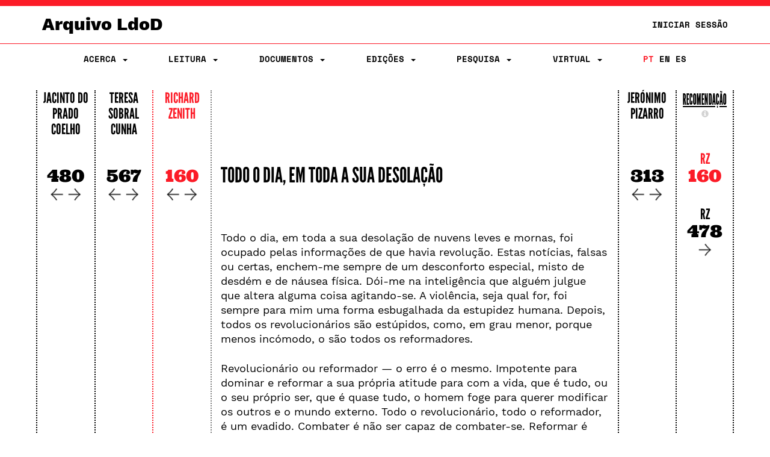

--- FILE ---
content_type: text/html;charset=UTF-8
request_url: https://ldod.uc.pt/reading/fragment/Fr108/inter/Fr108_WIT_ED_CRIT_Z
body_size: 26858
content:








<!DOCTYPE html PUBLIC "-//W3C//DTD HTML 4.01 Transitional//EN" "http://www.w3.org/TR/html4/loose.dtd">
<html>
<head>

    <meta http-equiv="Content-Type" content="text/html; charset=UTF-8">
    <meta name="viewport" content="width=device-width, initial-scale=1.0">
    <title>LdoD</title>
    <link rel="stylesheet" type="text/css" href="/resources/css/style.css" />
    <link rel="stylesheet" type="text/css" href="/resources/css/ldod.css" />
    <link rel="stylesheet" type="text/css" href="/resources/css/font-awesome.min.css" />
    <link rel="stylesheet" href="/webjars/bootstrap/3.3.7-1/css/bootstrap.min.css" />
    <script src="/webjars/jquery/3.6.0/jquery.min.js"></script>
    <script src="/webjars/bootstrap/3.3.7-1/js/bootstrap.min.js"></script>
    <!-- Global site tag (gtag.js) - Google Analytics -->
    <script async src="https://www.googletagmanager.com/gtag/js?id=UA-111295843-1"></script>
    <script>
        window.dataLayer = window.dataLayer || [];

        function gtag() {
            dataLayer.push(arguments);
        }
        gtag('js', new Date());

        gtag('config', 'UA-111295843-1');
    </script>
    <style>
        @media ( max-width: 767px) {
            .text-xs-left {
                text-align: left;
            }
            .text-xs-right {
                text-align: right;
            }
            .text-xs-center {
                text-align: center;
            }
            .text-xs-justify {
                text-align: justify;
            }
        }
        
        @media ( min-width: 768px) and (max-width: 991px) {
            /* sm */
            .text-sm-left {
                text-align: left;
            }
            .text-sm-right {
                text-align: right;
            }
            .text-sm-center {
                text-align: center;
            }
            .text-sm-justify {
                text-align: justify;
            }
        }
        
        @media ( min-width: 992px) and (max-width: 1199px) {
            /* md */
            .text-md-left {
                text-align: left;
            }
            .text-md-right {
                text-align: right;
            }
            .text-md-center {
                text-align: center;
            }
            .text-md-justify {
                text-align: justify;
            }
        }
        
        @media ( min-width: 1200px) {
            /* lg */
            .text-lg-left {
                text-align: left;
            }
            .text-lg-right {
                text-align: right;
            }
            .text-lg-center {
                text-align: center;
            }
            .text-lg-justify {
                text-align: justify;
            }
        }
    </style>


    
</head>
<body class="ldod-default">
	
<nav class="ldod-navbar navbar navbar-default navbar-fixed-top" role="navigation">
    
<div class="container-fluid">

    <div class="container">

        <div class="navbar-header">

            <button type="button" class="navbar-toggle" data-toggle="collapse"
                    data-target=".navbar-collapse">

                <span class="sr-only">Toggle navigation</span> <span
                    class="icon-bar"></span> <span class="icon-bar"></span> <span
                    class="icon-bar"></span>
            </button>
            <a class="navbar-brand" href="/">Arquivo LdoD</a>

            <ul class="nav navbar-nav navbar-right hidden-xs">

                <!-- Login -->
                
                    
                    
                        <li><a href="/signin">Iniciar Sessão</a></li>
                    
                

            </ul>

        </div>

    </div>

</div>

<div class="container">

    <div class="collapse navbar-collapse">
        <ul class="nav navbar-nav navbar-nav-flex">

            <!-- About -->
            <li class="dropdown"><a href="#" class="dropdown-toggle"
                                    data-toggle="dropdown"> Acerca
                <span class="caret"></span>
            </a>
                <ul class="dropdown-menu">
                    <div class="dropdown-menu-bg"></div>
                    <li><a href="/about/archive">Arquivo LdoD</a></li>
                    <li><a href="/about/videos">Vídeos</a></li>
                    <li><a href="/about/tutorials">Tutoriais e Oficinas</a></li>
                    <li><a href="/about/faq">Perguntas Frequentes</a></li>
                    <li><a href="/about/encoding">Codificação de Texto</a></li>
                    <li><a href="/about/articles">Bibliografia</a></li>
                    <li><a href="/about/book">Livro</a></li>
                    <li><a href="/about/conduct">Código de Conduta</a></li>
                    <li><a href="/about/privacy">Política de Privacidade</a></li>
                    <li><a href="/about/team">Equipa Editorial</a></li>
                    <li><a href="/about/acknowledgements">Agradecimentos</a></li>
                    <li><a href="/about/contact">Contacto</a></li>
                    <li><a href="/about/copyright">Copyright</a></li>
                </ul>
            </li>

            <!-- Reading -->
            <li class="dropdown"><a href="#" class="dropdown-toggle"
                                    data-toggle="dropdown"> Leitura
                <span class="caret"></span>
            </a>
                <ul class="dropdown-menu">
                    <div class="dropdown-menu-bg"></div>
                    <li><a href="/reading">Sequências de Leitura</a></li>
                    <li><a href="/ldod-visual">Livro Visual</a></li>
                    <li><a href="/citations">Citações no Twitter</a></li>
                    <li><a href="https://criticalreading.ldod.uc.pt/">LdoD Leitura  Crítica</a></li>

                </ul>
            </li>


            <!-- Documents -->
            <li class="dropdown"><a href="#" class="dropdown-toggle"
                                    data-toggle="dropdown"> Documentos
                <span class="caret"></span>
            </a>
                <ul class="dropdown-menu">
                    <div class="dropdown-menu-bg"></div>
                    <li><a href="/source/list">Testemunhos</a></li>
                    <li><a href="/fragments">Fragmentos Codificados</a></li>
                </ul>
            </li>

            <!-- Editions -->
            <li class="dropdown"><a href="#" class="dropdown-toggle"
                                    data-toggle="dropdown"> Edições
                <span class="caret"></span>
            </a>
                <ul class="dropdown-menu">
                    <div class="dropdown-menu-bg"></div>
                    <li><a href="/edition/acronym/JPC">Jacinto do Prado Coelho</a></li>
                    <li><a href="/edition/acronym/TSC">Teresa Sobral Cunha</a></li>
                    <li><a href="/edition/acronym/RZ">Richard Zenith</a></li>
                    <li><a href="/edition/acronym/JP">Jerónimo Pizarro</a></li>
                    <li class="divider"></li>
                    <li><a href="/edition/acronym/LdoD-Arquivo">Arquivo
                        LdoD</a></li>
                    <li class="divider"></li>
                    
                        <li><a href="/edition/acronym/LdoD-JPC-anot">LdoD-JPC-anot</a></li>
                    
                        <li><a href="/edition/acronym/LdoD-Jogo-Class">LdoD-Jogo-Class</a></li>
                    
                        <li><a href="/edition/acronym/LdoD-Mallet">LdoD-Mallet</a></li>
                    
                        <li><a href="/edition/acronym/LdoD-Twitter">LdoD-Twitter</a></li>
                    
                </ul>
            </li>

            <!-- Search -->
            <li class='dropdown'><a href="#" class="dropdown-toggle"
                                    data-toggle="dropdown"> Pesquisa
                <span class='caret'></span>
            </a>

                <ul class="dropdown-menu">
                    <div class="dropdown-menu-bg"></div>
                    <li><a href="/search/simple"> Pesquisa Simples</a></li>
                    <li><a href="/search/advanced"> Pesquisa Avançada</a></li>
                </ul>
            </li>

            <!-- Manage Virtual Editions -->
            <li class='dropdown'><a href="#" class="dropdown-toggle"
                                    data-toggle="dropdown"> Virtual <span
                    class='caret'></span>
            </a>

                <ul class="dropdown-menu">
                    <div class="dropdown-menu-bg"></div>
                    <li><a href="/virtualeditions"> Edições Virtuais</a></li>
                    <li><a href="/classificationGames"> Jogo de Classificação</a></li>
                </ul>
            </li>

            <!-- Administration -->

            

            <!-- Login -->
            
                
                
                    <li class="login visible-xs"><a href="/signin">Iniciar Sessão</a></li>
                
            

            <!--  Language -->
            <li class="nav-lang"><a href="/?lang=pt_PT"
                                    class="active">PT</a>
                <a href="/?lang=en"
                   class="">EN</a>
                <a href="/?lang=es"
                   class="">ES</a>
            </li>
        </ul>

    </div>
</div>
</nav>
	<div class="container">
		<!-- <div class="jumbotron"> -->

			<div class="row">
			<!-- main container -->
<div class="main-content">
<script type="text/javascript">

  function openRecomModal() {
    $('#recommendationModal').modal()
  }

  function resetPrevRecom() {
    $.get("/reading/inter/prev/recom/reset");
    $('#recommendationModal').modal('hide');
    location.reload();
  }

  function changeWeight(type, value) {
    $.post('/reading/weight', {
      'type' : type,
      'value' : value
    }, function(result) { 
     // alert(result);
    });
  }

  function reload() {
    location.reload();
  }

$(window).on("load resize",function(e){




  /* Página Leitura */
  // set the height of columns depending on screen size
  $(".reading__text").css("height", "auto");
  
  var height = $(".reading-grid").height();

  if( $(window).width() >= 768 ){
    $(".reading__column").css("height", height);
    $(".reading__column--open").css("height", height);
    $(".reading__text").css("height", height);
  }else{
    /*
    $(".reading__column").css("height", "8.33333%");
    $(".reading__column--open").css("height", "8.33333%");
    $(".reading__text").css("height", height+50);
    */
    $(".reading__text").prependTo('.reading-grid');
    $(".reading__column--open").prependTo('.reading-grid');
  }
  
});
</script>



  



<!--
RZ
 -->

<div class="row reading-grid">



          







   

    
    
      <div class="reading__column col-xs-12 col-sm-1 no-pad">
    


    
          <h4>
          <a href="/reading/edition/JPC/start/">Jacinto do Prado Coelho</a>
          <!--Jacinto do Prado Coelho-->
          </h4>
          
          
          <br>
          
          

          
          

          

            <!-- ###################### interpretations ###################### -->
            
              
                <!-- ###################### interpretations desktop ###################### -->
                <div class="hidden-xs" style="margin-bottom:25px">
                <a
                  href="/reading/fragment/Fr108/inter/Fr108_WIT_ED_CRIT_C"><!--JPC-->
                  <h2>480</h2></a>


                <div class="arrows">

                <a href="/reading/fragment/Fr108/inter/Fr108_WIT_ED_CRIT_C/prev">
                 <img src="/resources/img/graphics/arrow_left.png"></a>

                <a
                  href="/reading/fragment/Fr108/inter/Fr108_WIT_ED_CRIT_C/next">
                 <img src="/resources/img/graphics/arrow_right.png"></a>
                 </div>
                </div>

                <!-- ###################### interpretations mobile ###################### -->
                <div class="visible-xs-block">
                <a
                  href="/reading/fragment/Fr108/inter/Fr108_WIT_ED_CRIT_C"><!--JPC-->
                  <h2>480</h2></a>

                 <a href="/reading/fragment/Fr108/inter/Fr108_WIT_ED_CRIT_C/next">
                 <img src="/resources/img/graphics/arrow_right.png"></a>

                <a href="/reading/fragment/Fr108/inter/Fr108_WIT_ED_CRIT_C/prev">
                 <img src="/resources/img/graphics/arrow_left.png"></a>

               
               
                </div>

               
                 
            
          
        
    </div>

    





   

    
    
      <div class="reading__column col-xs-12 col-sm-1 no-pad">
    


    
          <h4>
          <a href="/reading/edition/TSC/start/">Teresa Sobral Cunha</a>
          <!--Teresa Sobral Cunha-->
          </h4>
          
          
          <br>
          
          

          
          

          

            <!-- ###################### interpretations ###################### -->
            
              
                <!-- ###################### interpretations desktop ###################### -->
                <div class="hidden-xs" style="margin-bottom:25px">
                <a
                  href="/reading/fragment/Fr108/inter/Fr108_WIT_ED_CRIT_SC"><!--TSC-->
                  <h2>567</h2></a>


                <div class="arrows">

                <a href="/reading/fragment/Fr108/inter/Fr108_WIT_ED_CRIT_SC/prev">
                 <img src="/resources/img/graphics/arrow_left.png"></a>

                <a
                  href="/reading/fragment/Fr108/inter/Fr108_WIT_ED_CRIT_SC/next">
                 <img src="/resources/img/graphics/arrow_right.png"></a>
                 </div>
                </div>

                <!-- ###################### interpretations mobile ###################### -->
                <div class="visible-xs-block">
                <a
                  href="/reading/fragment/Fr108/inter/Fr108_WIT_ED_CRIT_SC"><!--TSC-->
                  <h2>567</h2></a>

                 <a href="/reading/fragment/Fr108/inter/Fr108_WIT_ED_CRIT_SC/next">
                 <img src="/resources/img/graphics/arrow_right.png"></a>

                <a href="/reading/fragment/Fr108/inter/Fr108_WIT_ED_CRIT_SC/prev">
                 <img src="/resources/img/graphics/arrow_left.png"></a>

               
               
                </div>

               
                 
            
          
        
    </div>

    





   

    
      <div class="reading__column--open col-xs-12 col-sm-1 no-pad">
    
    


    
          <h4>
          <a href="/reading/edition/RZ/start/">Richard Zenith</a>
          <!--Richard Zenith-->
          </h4>
          
          
          <br>
          
          

          
          

          

            <!-- ###################### interpretations ###################### -->
            
              
                <!-- ###################### interpretations desktop ###################### -->
                <div class="hidden-xs" style="margin-bottom:25px">
                <a
                  href="/reading/fragment/Fr108/inter/Fr108_WIT_ED_CRIT_Z"><!--RZ-->
                  <h2>160</h2></a>


                <div class="arrows">

                <a href="/reading/fragment/Fr108/inter/Fr108_WIT_ED_CRIT_Z/prev">
                 <img src="/resources/img/graphics/arrow_left.png"></a>

                <a
                  href="/reading/fragment/Fr108/inter/Fr108_WIT_ED_CRIT_Z/next">
                 <img src="/resources/img/graphics/arrow_right.png"></a>
                 </div>
                </div>

                <!-- ###################### interpretations mobile ###################### -->
                <div class="visible-xs-block">
                <a
                  href="/reading/fragment/Fr108/inter/Fr108_WIT_ED_CRIT_Z"><!--RZ-->
                  <h2>160</h2></a>

                 <a href="/reading/fragment/Fr108/inter/Fr108_WIT_ED_CRIT_Z/next">
                 <img src="/resources/img/graphics/arrow_right.png"></a>

                <a href="/reading/fragment/Fr108/inter/Fr108_WIT_ED_CRIT_Z/prev">
                 <img src="/resources/img/graphics/arrow_left.png"></a>

               
               
                </div>

               
                 
            
          
        
    </div>

    
      <div class="reading__text col-xs-12 col-sm-7 no-pad style-point">
      <h1><a href="/fragments/fragment/Fr108/inter/Fr108_WIT_ED_CRIT_Z">Todo o dia, em toda a sua desolação</a></h1>
      <br><br>
      <p>
        <p class="text-xs-left text-sm-justify text-md-justify text-lg-justify"> </p><p class="text-xs-left text-sm-justify text-md-justify text-lg-justify">  Todo o dia, em toda a sua desolação de nuvens leves e mornas, foi ocupado pelas informações de que havia revolução. Estas notícias, falsas ou certas, enchem-me sempre de um desconforto especial, misto de desdém e de náusea física. Dói-me na inteligência que alguém julgue que altera alguma coisa agitando-se. A violência, seja qual for, foi sempre para mim uma forma esbugalhada da estupidez humana. Depois, todos os revolucionários são estúpidos, como, em grau menor, porque menos incómodo, o são todos os reformadores. <br></p><p class="text-xs-left text-sm-justify text-md-justify text-lg-justify"> Revolucionário ou reformador — o erro é o mesmo. Impotente para dominar e reformar a sua própria atitude para com a vida, que é tudo, ou o seu próprio ser, que é quase tudo, o homem foge para querer modificar os outros e o mundo externo. Todo o revolucionário, todo o reformador, é um evadido. Combater é não ser capaz de combater-se. Reformar é não ter emenda possível. <br></p><p class="text-xs-left text-sm-justify text-md-justify text-lg-justify"> O homem de  sensibilidade justa e recta razão, se se acha preocupado com o mal e a injustiça do mundo, busca naturalmente emendá-la, primeiro, naquilo em que ela mais  perto se manifesta; e encontrará isso em seu próprio ser. Levar-lhe-á essa obra toda a vida. <br></p><p class="text-xs-left text-sm-justify text-md-justify text-lg-justify"> Tudo  para nós, está em nosso conceito do mundo; modificar o nosso conceito do mundo é  modificar o mundo para nós, isto é, é modificar o mundo, pois ele nunca será, para nós, senão o que é para nós. Aquela justiça íntima pela qual escrevemos uma página fluente e bela, aquela reformação  verdadeira, pela qual tornamos viva a nossa sensibilidade morta — essas coisas são a verdade, a nossa verdade, a única verdade. O mais  que há no mundo é paisagem, molduras que enquadram sensações nossas, encadernações do que pensamos. E é-o quer seja a paisagem colorida das coisas e dos seres — os campos, as casas, os cartazes e os trajos —, quer seja a paisagem incolor das almas monótonas, subindo um momento à superfície em palavras velhas e gestos gastos, descendo outra vez ao fundo na estupidez fundamental da expressão humana. <br></p><p class="text-xs-left text-sm-justify text-md-justify text-lg-justify"> Revolução? Mudança? O que eu quero deveras, com toda a intimidade da minha alma, é que cessem as nuvens átonas que ensaboam cinzentamente o céu; o que eu quero é ver o azul começar a surgir de entre elas, verdade certa e clara porque nada é nem quer.</p>
      </p>
    </div>
    





   

    
    
      <div class="reading__column col-xs-12 col-sm-1 no-pad">
    


    
          <h4>
          <a href="/reading/edition/JP/start/">Jerónimo Pizarro</a>
          <!--Jerónimo Pizarro-->
          </h4>
          
          
          <br>
          
          

          
          

          

            <!-- ###################### interpretations ###################### -->
            
              
                <!-- ###################### interpretations desktop ###################### -->
                <div class="hidden-xs" style="margin-bottom:25px">
                <a
                  href="/reading/fragment/Fr108/inter/Fr108_WIT_ED_CRIT_P"><!--JP-->
                  <h2>313</h2></a>


                <div class="arrows">

                <a href="/reading/fragment/Fr108/inter/Fr108_WIT_ED_CRIT_P/prev">
                 <img src="/resources/img/graphics/arrow_left.png"></a>

                <a
                  href="/reading/fragment/Fr108/inter/Fr108_WIT_ED_CRIT_P/next">
                 <img src="/resources/img/graphics/arrow_right.png"></a>
                 </div>
                </div>

                <!-- ###################### interpretations mobile ###################### -->
                <div class="visible-xs-block">
                <a
                  href="/reading/fragment/Fr108/inter/Fr108_WIT_ED_CRIT_P"><!--JP-->
                  <h2>313</h2></a>

                 <a href="/reading/fragment/Fr108/inter/Fr108_WIT_ED_CRIT_P/next">
                 <img src="/resources/img/graphics/arrow_right.png"></a>

                <a href="/reading/fragment/Fr108/inter/Fr108_WIT_ED_CRIT_P/prev">
                 <img src="/resources/img/graphics/arrow_left.png"></a>

               
               
                </div>

               
                 
            
          
        
    </div>

    




<!-- ###################### RECOMMENDATION ###################### -->

<div class="reading__column col-xs-12 col-sm-1 no-pad recommendation-line">
      <h4 class="f--condensed"><a href="#" class="f--condensed--link" onClick="openRecomModal()">Recomendação </a>
          <span class="visible-xs-inline">&nbsp;</span>
          <a id="inforecom" class="infobutton"
        data-placement="bottom" role="button" data-toggle="popover"
        data-content="Na coluna de recomendação são sugeridos de forma automática os fragmentos mais similares ao fragmento selecionado na coluna da edição. A similaridade entre o fragmento da edição e o fragmento da recomendação é calculada segundo uma combinação de quatro critérios (ajustáveis pelos utilizadores): heterónimo, data, texto e taxonomia.">
        <span class="glyphicon glyphicon-info-sign"></span>
      </a>
      </h4>


     
  
        <div class="h3-group">
      
        
       


        <div>
          <a     href="/reading/fragment/Fr108/inter/Fr108_WIT_ED_CRIT_Z">
          <!--<span class="glyphicon glyphicon-play"></span>-->
           <h3 style="color:#FC1B27">RZ</h3><h2 style="color:#FC1B27">160</h2></a>
        </div>

         <div class="ldod-reading-prevrecom">
          
        </div>

        
        
          <div>
            <a href="/reading/fragment/Fr022/inter/Fr022_WIT_ED_CRIT_Z">
            <!--<span class="glyphicon glyphicon-forward"></span>-->
              <h3>RZ</h3>
              <h2 class="recom-h2">478
             
              
              <span class="visible-xs-inline" style="float:right">
              <img src="/resources/img/graphics/arrow_right.png">
              </span>
              <div class="arrows-recom hidden-xs">
              <img src="/resources/img/graphics/arrow_right.png">
              </div>
              </h2>
              </a>
              
          </div>
        

        </div>
  

</div>
</div>

 
<!-- ###################### MODAL ###################### -->

<!-- Recommendations configuration Modal HTML -->
<div class="modal fade" id="recommendationModal" tabindex="-1"
  role="dialog">
  <div class="modal-dialog modal-lg">
    <div class="modal-content">
      <div class="modal-header">
        <button type="button" class="close" onclick="reload()"
          data-dismiss="modal" aria-label="Close">
          <span aria-hidden="true">&times;</span>
        </button>
        <h3 class="modal-title text-center">
          Configuração das Recomendações
        </h3>
      </div>
      <!--
      <div class="modal-body">
        <div class="row">
          <div class="form-group" id="clearPrevRecomForm">
            <div class="col-md-7">
              <h4 class="text">
                Reiniciar a lista de recomendações anteriores
                :
              </h4>
            </div>
            <div class="col-md-1">
              <button type="submit" class="btn btn-primary"
                onclick="resetPrevRecom()">
                <span class="glyphicon glyphicon-saved"></span>
                Reiniciar
              </button>
            </div>
          </div>
        </div>
        <hr>
        -->
        <div class="modal-body">
        <h3 class="text-center">
              Critérios de Ordenação
              :
        </h3>
        </div>
        <div class="row text-center" style="padding-left:15px; padding-right:15px">
          <!--
          <div class="col-md-3 text-center">
            <h4>
              Critérios de Ordenação
              :
            </h4>
          </div>
          -->
          <div class="col-md-3 col-sm-4">
            Heterónimo
            <input type="range" class="range"
              onChange="changeWeight('heteronym', value)"
              value='0.0'
              max="1" min="0" step="0.2">
          </div>
          <div class="col-md-3 col-sm-4">
            Data
            <input type="range" class="range"
              onChange="changeWeight('date', value)"
              value='0.0'
              max="1" min="0" step="0.2">
          </div>
          <div class="col-md-3 col-sm-4">
            Texto
            <input type="range" class="range"
              onChange="changeWeight('text', value)"
              value='1.0'
              max="1" min="0" step="0.2">
          </div>
          <div class="col-md-3 col-sm-4">
            Taxonomia
            <input type="range" class="range"
              onChange="changeWeight('taxonomy', value)"
              value="0.0"
              max="1.0" min="0.0" step="0.2">
          </div>
        </div>
        <br>
        <div class="modal-footer">
        <button type="submit" class="btn btn-danger"
                onclick="resetPrevRecom()">
                <span class="glyphicon glyphicon-saved"></span>
                Reiniciar
              </button>

          <button type="button" class="btn btn-primary" onclick="reload()"
            data-dismiss="modal">
            Fechar
          </button>
        </div>
      </div>
      <!-- /.modal-content -->
    </div>
    <!-- /.modal-dialog -->
  </div>
  <!-- /.modal -->
			</div>


		<!-- </div> -->
	</div>

	<br><br>
</body>
<script>
	$(".tip").tooltip({
		placement : 'bottom',

	});
	$('#inforecom').popover({
		container: 'body'
	});
</script>



</html>
